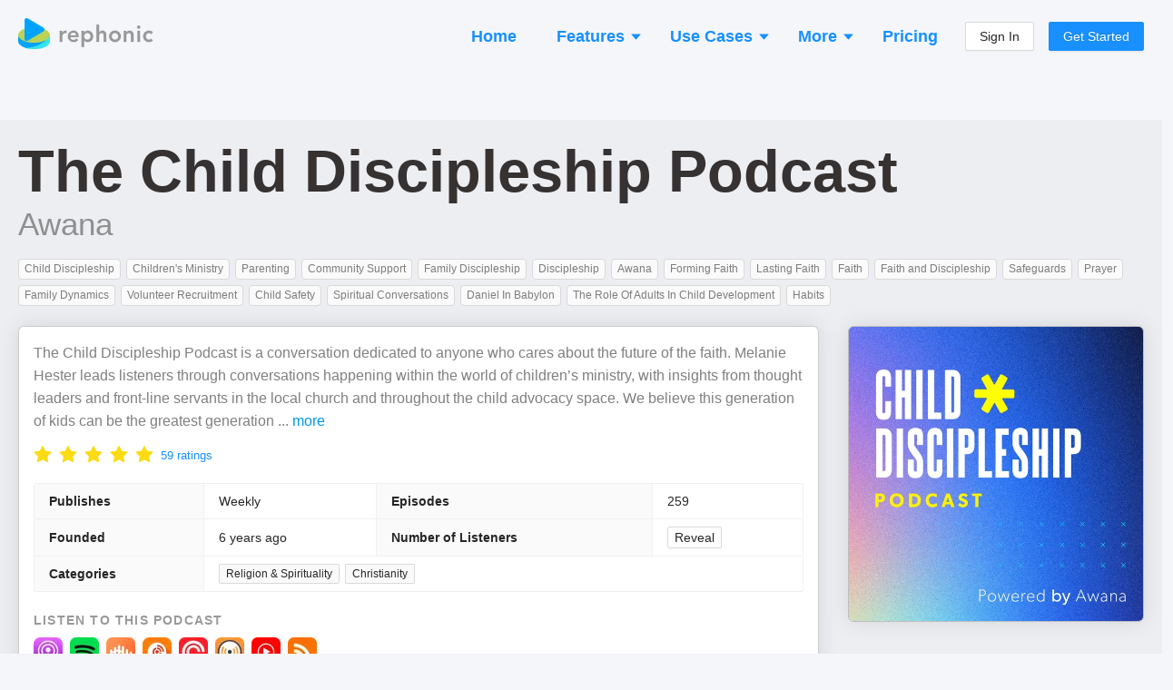

--- FILE ---
content_type: application/javascript; charset=utf-8
request_url: https://rephonic.com/_next/static/chunks/43-443595c51d12d385.js
body_size: 5474
content:
"use strict";(self.webpackChunk_N_E=self.webpackChunk_N_E||[]).push([[43],{13830:function(e,n,i){var r=i(84588),t=i(25675),o=i(87379),a=i(67657),s=i(85893),d=o.ZP.div.withConfig({displayName:"AppLinks__Container",componentId:"sc-134w2zn-0"})(["display:flex;flex-direction:row;flex-wrap:wrap;margin:-4px;"]),c=o.ZP.a.withConfig({displayName:"AppLinks__AppLink",componentId:"sc-134w2zn-1"})(["margin:4px;&:hover{opacity:0.65;}"]);n.Z=function(e){var n=e.podcast,i=e.size,o=void 0===i?"32":i,l=e.blank,p=void 0!==l&&l,u=n.identifiers,h=n.itunes_id,x=n.feed_url,g=function(e,n,i,a){return(0,s.jsx)(r.Z,{title:a,children:(0,s.jsx)(c,{href:n,rel:"noopener noreferrer nofollow",target:p?"_blank":"_self",children:(0,s.jsx)(t.default,{src:i,width:o,height:o,alt:"Listen on ".concat(a)})})},e)},f=[];Object.keys(u).forEach((function(e){var n=u[e],i=(0,a.Mq)(e)||{},r=i.icon,t=i.toLink,o=i.label;if("podchaser"!==e&&"goodpods"!==e&&"podrepublic"!==e&&"audible"!==e&&"tunein"!==e&&"playerfm"!==e&&"tpa"!==e&&"podbean"!==e&&t&&null!==n){var s=t(n);f.push(g(e,s,r,o))}}));var m=(0,a.Mq)("pocketcasts"),v=m.icon,w=m.label;f.push(g("pocketcasts","https://pca.st/itunes/".concat(h),v,w));var b=(0,a.Mq)("overcast"),j=b.icon,y=b.label;if(f.push(g("overcast","https://overcast.fm/itunes".concat(h),j,y)),null!==x&&"undefined"!==typeof btoa){var Z=(0,a.Mq)("youtube_music"),C=Z.icon,k=Z.label;f.push(g("youtubemusic","https://music.youtube.com/library/podcasts?addrssfeed=".concat(btoa(x)),C,k))}if(n.youtube&&n.youtube.channel){var _=(0,a.Mq)("youtube"),I=_.icon,P=_.label,N=_.toLink;f.push(g("youtube",N(n.youtube.channel.id),I,P))}if(null!==x){var L=(0,a.Mq)("rss"),S=L.icon,R=L.label;f.push(g("rss",x,S,R))}return(0,s.jsx)(d,{children:f})}},60159:function(e,n,i){var r=i(87379),t=i(85893),o=r.ZP.div.withConfig({displayName:"GenreTags__Container",componentId:"sc-144u7kj-0"})(["",";color:rgba(0,0,0,0.2);margin:-3px;span{",";}"],(function(e){return e.ellipsis&&"\n    overflow: hidden;\n    white-space: nowrap;\n    text-overflow: ellipsis;\n    word-break: keep-all;\n  "}),(function(e){return e.light&&"color: rgba(0, 0, 0, 0.45);"})),a=r.ZP.span.withConfig({displayName:"GenreTags__Tag",componentId:"sc-144u7kj-1"})(["border-collapse:collapse;word-break:break-word;overflow-wrap:break-word;box-sizing:border-box;display:inline-block;height:auto;padding:0 7px;font-size:12px;line-height:20px;white-space:nowrap;background:#fafafa;border:1px solid #d9d9d9;border-radius:2px;color:rgba(0,0,0,0.85);margin:3px;"]);n.Z=function(e){var n=e.genres,i=e.ellipsis,r=void 0!==i&&i,s=e.light,d=void 0!==s&&s;return(0,t.jsx)(o,{ellipsis:r,light:d,children:n.map((function(e){return(0,t.jsx)(a,{children:e},e)}))})}},93875:function(e,n,i){i.d(n,{Z:function(){return h}});i(67294);var r=i(79574),t=i(87379),o=i(99318),a=i(84588),s=i(65081),d=i(85893),c=t.ZP.div.withConfig({displayName:"Country__Container",componentId:"sc-uy886r-0"})(["display:flex;flex-direction:row;align-items:center;",""],(function(e){return e.mini&&"cursor: pointer;"})),l=function(e){var n,i=e.isoCode,r=e.name,t=e.mini,l=void 0!==t&&t,p=(0,s.VC)().branded;return!p&&i&&(n=(0,d.jsx)(o.Z,{countryCode:i.toUpperCase(),svg:!0})),(0,d.jsxs)(c,{mini:l,children:[i&&(0,d.jsx)(d.Fragment,{children:l?(0,d.jsx)(a.Z,{title:r,children:n}):n}),!l&&(0,d.jsx)("span",{style:{marginLeft:i&&!p?"6px":0},children:r})]})},p=i(16170),u={am:"am",ar:"sy",az:"az",bn:"bd",be:"be",cs:"cz",de:"de",en:"gb",es:"es",et:"et",fa:"ir",fr:"fr",bg:"bg",ha:"ng",hi:"in",hu:"hu",hy:"am",it:"it",ja:"jp",jv:"id",km:"km",ko:"kr",lv:"lv",mr:"in",ms:"my",pl:"pl",pt:"pt",ro:"ro",ru:"ru",sw:"ke",ta:"lk",te:"in",th:"th",tr:"tr",uk:"ua",uz:"uz",vi:"vn",zh:"cn","zh-cn":"cn","zh-tw":"cn",sl:"si",sk:"sk",ur:"pk"},h=function(e){var n=e.language,i=e.mini,t=void 0!==i&&i,o=u[n];"en"===n&&(p.DM||"en-US"===window.navigator.language)&&(o="us");var a=r.Z.getName(n)||n.toUpperCase();return(0,d.jsx)(l,{isoCode:o,name:a,mini:t})}},49413:function(e,n,i){var r=i(27812),t=i(51218),o=i(71577),a=i(15234),s=i(1767),d=i(41664),c=i(67294),l=i(99318),p=i(87379),u=i(65081),h=i(44421),x=i(22476),g=i(85893),f=p.ZP.span.withConfig({displayName:"RankingsTable__Divider",componentId:"sc-cx5shr-0"})(["opacity:0.3;margin-left:4px;margin-right:4px;font-weight:500;"]),m=p.ZP.span.withConfig({displayName:"RankingsTable__Country",componentId:"sc-cx5shr-1"})(["font-weight:500;margin-left:5px;"]),v=p.ZP.span.withConfig({displayName:"RankingsTable__Category",componentId:"sc-cx5shr-2"})(["opacity:0.75;"]),w=p.ZP.div.withConfig({displayName:"RankingsTable__CategoryContainer",componentId:"sc-cx5shr-3"})(["display:flex;flex-wrap:wrap;align-items:center;word-break:break-word;overflow-wrap:break-word;max-width:100%;& > *{margin-bottom:2px;}"]);n.Z=function(e){var n,i=e.rankings,p=e.max,b=void 0===p?null:p,j=e.hideMoreButton,y=void 0!==j&&j,Z=(0,c.useState)(!1),C=Z[0],k=Z[1],_=i.length,I=_<1,P=null!==b&&_>b,N=(0,u.Ln)();n=P&&!C?i.slice(0,b):i;var L=(0,c.useMemo)((function(){return[{dataIndex:"platform",width:N?"145px":"20px",className:"rankings-table-platform-column",render:function(e){return(0,g.jsx)(x.Z,{name:e,showLabel:N})}},{dataIndex:"rank",width:"40px",render:function(e){return(0,g.jsxs)("span",{children:[(0,g.jsx)("span",{style:{opacity:.5},children:"#"}),(0,g.jsx)("b",{children:e})]})}},{dataIndex:"category",render:function(e,n){var i=n.parent_category,r=n.country,t=n.platform,o=(0,g.jsxs)(w,{children:[(0,g.jsx)(l.Z,{countryCode:r.id.toUpperCase(),svg:!0}),(0,g.jsx)(m,{children:r.name}),(0,g.jsx)(f,{children:"/"}),null!==i&&(0,g.jsxs)(g.Fragment,{children:[(0,g.jsx)(v,{children:i}),(0,g.jsx)(f,{children:"/"})]}),(0,g.jsx)(v,{children:e})]});return(0,g.jsx)(d.default,{href:(0,h.Jy)(t,r.slug,n.category_slug||s.R1),prefetch:!1,children:(0,g.jsx)("a",{children:o})})}}]}),[N]);return(0,g.jsxs)(g.Fragment,{children:[I&&(0,g.jsx)(a.Z,{children:"No rankings were found."}),!I&&(0,g.jsxs)(g.Fragment,{children:[(0,g.jsx)(t.Z,{bordered:!0,size:"small",showHeader:!1,columns:L,dataSource:(0,r.Z)(n),pagination:!1,rowKey:function(e){return e.key}}),!y&&P&&(0,g.jsx)("div",{style:{marginTop:"16px"},children:(0,g.jsx)(o.Z,{onClick:function(){k(!C)},children:C?"See Less":(0,g.jsxs)("span",{children:["See ",(0,g.jsx)("b",{children:_-b})," More"]})})})]})]})}},81842:function(e,n,i){i.d(n,{Z:function(){return Z}});var r=i(67294),t=i(90268),o=i(90567),a=i(41080),s=i(24454),d=i(68265),c=i(8654),l=i(38504),p=i(71577),u=i(67657),h=i(85893),x=function(e){var n=e.apps,i=e.selectedApp,r=e.onChooseApp,t=e.disabled,o=void 0!==t&&t,a=(0,h.jsx)(c.Z,{onClick:function(e){r(e.key)},children:n.map((function(e){return(0,h.jsx)(c.Z.Item,{children:(0,h.jsx)("span",{style:{fontWeight:e===u.lG?"bold":"normal"},children:(0,u.Ew)(e)})},e)}))});return(0,h.jsx)(h.Fragment,{children:(0,h.jsx)(l.Z,{overlay:a,disabled:o,trigger:["click"],children:(0,h.jsxs)(p.Z,{children:[(0,h.jsx)(s.Z,{})," ",(0,u.Ew)(i)," ",(0,h.jsx)(d.Z,{})]})})})},g=i(71217),f=i(52572),m=i(87379),v=i(65081),w=i(56356),b=m.ZP.div.withConfig({displayName:"Reviews__MenuBar",componentId:"sc-1pnetkq-0"})(["margin-bottom:14px;"]),j=m.ZP.span.withConfig({displayName:"Reviews__ReviewCount",componentId:"sc-1pnetkq-1"})(["margin-left:12px;color:rgba(0,0,0,0.3);b{font-weight:500;}"]),y=(0,g.Pi)((function(e){var n=e.podcastId,i=e.defaultApp,t=e.onChangePage,s=(0,v.UY)(),d=(0,r.useState)(1),c=d[0],l=d[1],p=(0,r.useState)(i||u.lG),g=p[0],m=p[1];(0,v.Ke)("Reviews",{podcast_id:n,app:g});var y=(0,f.r5)(s.reviews,[n,g,c]),Z=y.result,C=y.loading,k=y.error,_=Z||{},I=_.reviews,P=_.per_page,N=_.count,L=!(I&&I.length>0);return k?(0,h.jsx)(o.Z,{message:k.message,type:"error"}):C?(0,h.jsx)(a.Z,{active:!0}):(0,h.jsx)(h.Fragment,{children:I&&(0,h.jsxs)(h.Fragment,{children:[(0,h.jsxs)(b,{children:[(0,h.jsx)(x,{apps:u.Iy,selectedApp:g,onChooseApp:function(e){m(e),l(1)}}),(0,h.jsxs)(j,{children:[(0,h.jsx)("b",{children:N})," reviews"]})]}),L&&(0,h.jsx)("i",{children:"No reviews were found."}),!L&&(0,h.jsx)(w.Z,{page:c,onChangePage:function(e){l(e),t&&t(e)},perPage:P,count:N,reviews:I})]})})})),Z=function(e){var n=e.podcastId,i=e.defaultApp,o=e.children,a=(0,r.useState)(!1),s=a[0],d=a[1];return(0,h.jsxs)(h.Fragment,{children:[(0,h.jsx)("span",{style:{cursor:"pointer"},onClick:function(){d(!0)},children:o}),(0,h.jsx)(t.Z,{title:"Reviews",width:"50vw",destroyOnClose:!0,onClose:function(){d(!1)},visible:s,children:(0,h.jsx)(y,{podcastId:n,defaultApp:i,onChangePage:function(){var e=document.querySelector(".ant-drawer-body");e&&(e.scrollTop=0)}})})]})}},80207:function(e,n,i){i.d(n,{Z:function(){return L}});var r=i(74842),t=i(71577),o=i(13830),a=i(27812),s=i(50029),d=i(87794),c=i.n(d),l=i(40110),p=i(12461),u=i(26337),h=i(41080),x=i(15234),g=i(97232),f=i(71217),m=i(67294),v=i(87379),w=i(4369),b=i(65081),j=i(85893),y=v.ZP.div.withConfig({displayName:"EpisodeList__InputContainer",componentId:"sc-aohkrv-0"})(["display:flex;flex-direction:row;box-shadow:0 6px 40px rgba(0,0,0,0.1);margin-bottom:20px;"]),Z=v.ZP.div.withConfig({displayName:"EpisodeList__MoreButtonContainer",componentId:"sc-aohkrv-1"})(["margin-top:40px;text-align:center;"]),C=v.ZP.div.withConfig({displayName:"EpisodeList__EpisodeBox",componentId:"sc-aohkrv-2"})(["margin-bottom:18px;box-shadow:0 0 24px rgba(0,0,0,0.1);border:1px solid rgba(0,0,0,0.12);border-radius:6px;padding:18px;"]),k=v.ZP.div.withConfig({displayName:"EpisodeList__ResultCount",componentId:"sc-aohkrv-3"})(["color:",";margin-top:-14px;margin-bottom:20px;"],w.p),_=(0,f.Pi)((function(e){var n=e.podcast,i=e.showTranscriptButton,r=void 0!==i&&i,o=(0,b.UY)(),d=(0,m.useState)(""),f=d[0],v=d[1],w=(0,m.useState)(!1),_=w[0],I=w[1],P=(0,m.useState)(null),N=P[0],L=P[1],S=(0,m.useState)(null),R=S[0],z=S[1],E=(0,m.useState)(null),T=E[0],F=E[1],M=(0,m.useState)(!1),q=M[0],A=M[1],B=(0,m.useState)(1),U=B[0],O=B[1],D=_&&!N,G=_&&N,K=T||N||[],Y=T?T.length:null,H=null!==R&&R>0&&K.length<R&&!q&&!T;(0,m.useEffect)((function(){(function(){var e=(0,s.Z)(c().mark((function e(){var i;return c().wrap((function(e){for(;;)switch(e.prev=e.next){case 0:return I(!0),e.prev=1,e.next=4,o.episodes({podcastId:n.id,perPage:25,page:U});case 4:i=e.sent,L((function(e){return e?[].concat((0,a.Z)(e),(0,a.Z)(i.episodes)):i.episodes})),z(i.total_count),e.next=12;break;case 9:e.prev=9,e.t0=e.catch(1),p.ZP.error(e.t0.message);case 12:return e.prev=12,I(!1),e.finish(12);case 15:case"end":return e.stop()}}),e,null,[[1,9,12,15]])})));return function(){return e.apply(this,arguments)}})()()}),[n.id,o,U]);var J=function(){var e=(0,s.Z)(c().mark((function e(){var i;return c().wrap((function(e){for(;;)switch(e.prev=e.next){case 0:if(!(f.length<1)){e.next=2;break}return e.abrupt("return");case 2:return A(!0),e.prev=3,e.next=6,o.episodes({podcastId:n.id,query:f,perPage:25});case 6:i=e.sent,F(i.episodes),e.next=13;break;case 10:e.prev=10,e.t0=e.catch(3),p.ZP.error(e.t0.message);case 13:return e.prev=13,A(!1),e.finish(13);case 16:case"end":return e.stop()}}),e,null,[[3,10,13,16]])})));return function(){return e.apply(this,arguments)}}();return(0,j.jsxs)(j.Fragment,{children:[(0,j.jsxs)(y,{children:[(0,j.jsx)(u.Z,{style:{flex:1,width:"100px",marginRight:"-1px"},"data-hj-allow":!0,value:f,onChange:function(e){var n=e.target.value;v(n),n.length<1&&F(null)},placeholder:"Search episodes",autoCapitalize:"off",autoComplete:"off",spellCheck:"false",autoCorrect:"off",allowClear:!0,onPressEnter:J,disabled:_||q}),(0,j.jsx)(t.Z,{style:{borderRadius:"2px",borderTopLeftRadius:0,borderBottomLeftRadius:0,boxShadow:"none",width:"50px"},disabled:_||q,loading:_||q,icon:(0,j.jsx)(l.Z,{}),onClick:J})]}),D||q?(0,j.jsx)("div",{style:{marginTop:"-14px"},children:(0,j.jsx)(h.Z,{active:!0})}):(0,j.jsx)(j.Fragment,{children:K&&K.length>0?(0,j.jsxs)(j.Fragment,{children:[null!==Y&&(0,j.jsxs)(k,{children:[(0,j.jsxs)("b",{children:[Y,25===Y?"+":""]})," ","matching episode",Y>1?"s":""]}),K.map((function(e){return(0,j.jsx)(C,{children:(0,j.jsx)(g.Z,{podcast:n,episode:e,truncateOptions:{enabled:!0,limit:250,firstLineOnly:!1},showTranscriptButton:r,query:f,moreOpensDrawer:!0})},e.id)}))]}):(0,j.jsx)(x.Z,{children:"No episodes were found."})}),H&&(0,j.jsx)(Z,{children:(0,j.jsx)(t.Z,{loading:G,disabled:G,onClick:function(){O(U+1)},children:"See More Episodes"})})]})})),I=i(80818),P=i(90268),N=v.ZP.div.withConfig({displayName:"EpisodesButton__AppLinksContainer",componentId:"sc-nu89r2-0"})(["margin-bottom:16px;"]),L=function(e){var n=e.podcast,i=e.type,a=void 0===i?"default":i,s=e.label,d=void 0===s?"Episodes":s,c=e.drawerTitle,l=void 0===c?"Recent Episodes":c,p=e.showAppLinks,u=void 0!==p&&p,h=e.size,x=void 0===h?"middle":h,g=e.ghost,f=void 0!==g&&g,v=e.showIcon,w=void 0===v||v,b=e.showTranscriptButton,y=void 0!==b&&b,Z=(0,m.useState)(!1),C=Z[0],k=Z[1];return(0,j.jsxs)(j.Fragment,{children:[(0,j.jsx)(t.Z,{type:a,icon:w&&(0,j.jsx)(r.Z,{}),size:x,ghost:f,onClick:function(){I.Z.track("Episode List",{podcast_id:n.id}),k(!0)},children:d}),C&&(0,j.jsxs)(P.Z,{title:l,width:"700px",destroyOnClose:!0,onClose:function(){k(!1)},visible:!0,children:[u&&(0,j.jsx)(N,{children:(0,j.jsx)(o.Z,{podcast:n,size:"28",blank:!0})}),(0,j.jsx)(_,{podcast:n,showTranscriptButton:y})]})]})}},89240:function(e,n,i){i(67294);var r=i(84588),t=i(30381),o=i.n(t),a=i(66434),s=i(48739),d=i(85893);n.Z=function(e){var n=e.founded,i=o()(n);return(0,d.jsx)(r.Z,{title:"Founded: ".concat((0,a.p6)(i.toDate())),children:(0,s.Z)(i)})}},55722:function(e,n,i){i(67294);var r=i(16170),t=i(85893);n.Z=function(e){var n=e.frequency;return(0,t.jsx)("span",{children:r.kS[n]||"\u2014"})}},62911:function(e,n,i){var r=i(87379),t=i(85893),o=r.ZP.div.withConfig({displayName:"ListenerInsights__InsightsList",componentId:"sc-yjhunj-0"})(["display:flex;flex-direction:column;gap:8px;"]),a=r.ZP.div.withConfig({displayName:"ListenerInsights__InsightCard",componentId:"sc-yjhunj-1"})(["padding:6px 8px;background:#f9fafb;border:1px solid rgba(0,0,0,0.1);border-radius:4px;"]);n.Z=function(e){var n=e.insights;return(0,t.jsx)(o,{children:n.map((function(e,n){return(0,t.jsx)(a,{children:e},n)}))})}},56356:function(e,n,i){var r=i(27812),t=i(67294),o=i(95507),a=i(26713),s=i(22476),d=i(25820),c=i(87547),l=i(99318),p=i(87379),u=i(96486),h=i.n(u),x=i(19489),g=i(48739),f=i(85893),m=function(e){var n=e.icon,i=e.value;return(0,f.jsxs)(a.Z,{children:[n&&t.createElement(n),i.toString()]})},v=p.ZP.div.withConfig({displayName:"ReviewList__Bubble",componentId:"sc-a80dll-0"})(["margin-bottom:12px;padding:6px 8px;border-radius:4px;background:rgba(0,0,0,0.05);box-shadow:1px 2px 2px rgba(0,0,0,0.1);"]),w=p.ZP.div.withConfig({displayName:"ReviewList__ReviewText",componentId:"sc-a80dll-1"})(["color:rgba(0,0,0,0.65);overflow-wrap:break-word;"]),b=p.ZP.div.withConfig({displayName:"ReviewList__Title",componentId:"sc-a80dll-2"})(["font-weight:bold;margin-bottom:8px;color:rgba(0,0,0,0.65);overflow-wrap:break-word;"]),j=p.ZP.div.withConfig({displayName:"ReviewList__ReviewFooter",componentId:"sc-a80dll-3"})(["display:flex;flex-direction:row;flex-wrap:wrap;align-items:center;color:rgba(0,0,0,0.45);font-size:0.92em;& > *{margin-right:16px;&:last-child{margin-right:0;}}"]),y=p.ZP.span.withConfig({displayName:"ReviewList__CountryName",componentId:"sc-a80dll-4"})(["margin-left:8px;"]),Z=p.ZP.span.withConfig({displayName:"ReviewList__Created",componentId:"sc-a80dll-5"})(["color:rgba(0,0,0,0.25);"]);n.Z=function(e){var n=e.reviews,i=e.page,t=e.onChangePage,a=e.perPage,p=e.count,u=e.pagination,C=void 0===u||u,k=e.truncate,_=void 0!==k&&k;return(0,f.jsx)(o.ZP,{itemLayout:"vertical",split:!1,pagination:C?{total:p,current:i,showSizeChanger:!1,pageSize:a,onChange:function(e){t&&t(e)}}:null,dataSource:(0,r.Z)(n),renderItem:function(e){var n=e.country;return(0,f.jsxs)(o.ZP.Item,{children:[(0,f.jsxs)(v,{children:[e.title&&(0,f.jsx)(b,{children:e.title}),(0,f.jsx)(w,{children:(0,f.jsx)(x.Z,{content:e.content,limit:500,truncate:_,linkify:!1})})]}),(0,f.jsxs)(j,{children:[(0,f.jsx)("div",{children:(0,f.jsx)(s.Z,{size:16,bold:!1,name:e.platform})}),h().isNumber(e.rating)&&(0,f.jsx)(m,{icon:d.Z,value:e.rating},"rating"),(0,f.jsx)(m,{icon:c.Z,value:e.author},"author"),n&&(0,f.jsxs)("span",{children:[(0,f.jsx)(l.Z,{countryCode:n.id.toUpperCase(),svg:!0}),(0,f.jsx)(y,{children:n.name})]}),(0,f.jsx)(Z,{children:(0,g.Z)(e.created)})]})]},e.id)}})}}}]);

--- FILE ---
content_type: application/javascript; charset=utf-8
request_url: https://rephonic.com/_next/static/chunks/pages/index-1326a68c2eb99b7a.js
body_size: 7844
content:
(self.webpackChunk_N_E=self.webpackChunk_N_E||[]).push([[5405],{87603:function(e,n,i){"use strict";i.d(n,{Z:function(){return a}});var t=i(67294),o={icon:{tag:"svg",attrs:{viewBox:"64 64 896 896",focusable:"false"},children:[{tag:"path",attrs:{d:"M869 487.8L491.2 159.9c-2.9-2.5-6.6-3.9-10.5-3.9h-88.5c-7.4 0-10.8 9.2-5.2 14l350.2 304H152c-4.4 0-8 3.6-8 8v60c0 4.4 3.6 8 8 8h585.1L386.9 854c-5.6 4.9-2.2 14 5.2 14h91.5c1.9 0 3.8-.7 5.2-2L869 536.2a32.07 32.07 0 000-48.4z"}}]},name:"arrow-right",theme:"outlined"},r=i(42135),s=function(e,n){return t.createElement(r.Z,Object.assign({},e,{ref:n,icon:o}))};s.displayName="ArrowRightOutlined";var a=t.forwardRef(s)},88284:function(e,n,i){"use strict";var t=i(67294),o=i(32857),r=i(42135),s=function(e,n){return t.createElement(r.Z,Object.assign({},e,{ref:n,icon:o.Z}))};s.displayName="CheckOutlined",n.Z=t.forwardRef(s)},93045:function(e,n,i){"use strict";i.d(n,{Z:function(){return a}});var t=i(67294),o={icon:{tag:"svg",attrs:{viewBox:"64 64 896 896",focusable:"false"},children:[{tag:"path",attrs:{d:"M288 421a48 48 0 1096 0 48 48 0 10-96 0zm352 0a48 48 0 1096 0 48 48 0 10-96 0zM512 64C264.6 64 64 264.6 64 512s200.6 448 448 448 448-200.6 448-448S759.4 64 512 64zm263 711c-34.2 34.2-74 61-118.3 79.8C611 874.2 562.3 884 512 884c-50.3 0-99-9.8-144.8-29.2A370.4 370.4 0 01248.9 775c-34.2-34.2-61-74-79.8-118.3C149.8 611 140 562.3 140 512s9.8-99 29.2-144.8A370.4 370.4 0 01249 248.9c34.2-34.2 74-61 118.3-79.8C413 149.8 461.7 140 512 140c50.3 0 99 9.8 144.8 29.2A370.4 370.4 0 01775.1 249c34.2 34.2 61 74 79.8 118.3C874.2 413 884 461.7 884 512s-9.8 99-29.2 144.8A368.89 368.89 0 01775 775zM664 533h-48.1c-4.2 0-7.8 3.2-8.1 7.4C604 589.9 562.5 629 512 629s-92.1-39.1-95.8-88.6c-.3-4.2-3.9-7.4-8.1-7.4H360a8 8 0 00-8 8.4c4.4 84.3 74.5 151.6 160 151.6s155.6-67.3 160-151.6a8 8 0 00-8-8.4z"}}]},name:"smile",theme:"outlined"},r=i(42135),s=function(e,n){return t.createElement(r.Z,Object.assign({},e,{ref:n,icon:o}))};s.displayName="SmileOutlined";var a=t.forwardRef(s)},76883:function(e,n,i){"use strict";var t,o=i(71383),r=(i(67294),i(87379)),s=i(94826),a=i(85893),d=r.ZP.div.withConfig({displayName:"Box",componentId:"sc-17xtdhy-0"})(["background:#fff;padding:18px 14px;border-top:1px solid rgba(0,0,0,0.12);border-bottom:1px solid rgba(0,0,0,0.12);box-shadow:0 0 24px rgba(0,0,0,0.1);border:1px solid rgba(0,0,0,0.12);border-radius:12px;margin:9px;padding:20px;"," @media (min-width:1280px){margin:18px;padding:24px;}"],(function(e){return e.minWidth&&"min-width: ".concat(e.minWidth,";")}));d.Image=r.ZP.div.withConfig({displayName:"Box__Image",componentId:"sc-17xtdhy-1"})(["",""],(function(e){return!1===e.margin?"":"margin-bottom: 16px;"})),d.Boxes=r.ZP.div.withConfig({displayName:"Box__Boxes",componentId:"sc-17xtdhy-2"})(["display:flex;flex-direction:column;align-items:stretch;",""],(0,s.gv)(t||(t=(0,o.Z)(["\n    flex-direction: row;\n    align-items: flex-start;\n    justify-content: center;\n    flex-wrap: wrap;\n  "]))));var c=(0,r.iv)(["font-size:24px;font-weight:bold;margin:0;span{opacity:0.6;}"]),l=r.ZP.div.withConfig({displayName:"Box__TitleContainer",componentId:"sc-17xtdhy-3"})(["& > *{","}"],c);d.Title=function(e){var n=e.children,i=e.tagName,t=void 0===i?"h3":i;return(0,a.jsx)(l,{children:(0,a.jsx)(t,{children:n})})},d.Content=r.ZP.div.withConfig({displayName:"Box__Content",componentId:"sc-17xtdhy-4"})(["margin-top:28px;max-width:250px;color:rgba(0,0,0,0.6);font-size:18px;p:last-child{margin-bottom:0;}& > div{padding-bottom:12px;margin-bottom:12px;border-bottom:1px solid rgba(0,0,0,0.1);font-size:16px;&:last-child{margin-bottom:0;padding-bottom:0;border-bottom:none;}}"]),n.Z=d},22728:function(e,n,i){"use strict";var t,o,r=i(71383),s=(i(67294),i(87379)),a=i(55342),d=i(94826),c=i(16170),l=i(44421),p=i(41664),x=i(85893),h=s.ZP.div.withConfig({displayName:"CallToActionSection__Container",componentId:"sc-12w5246-0"})(["display:flex;flex-direction:column;align-items:center;padding:20px;"," border:"," solid #1890FF;",""],d.QU,(function(e){return e.large?"5px":"4px"}),(0,d.gv)(t||(t=(0,r.Z)(["\n    padding: ",";\n  "])),(function(e){return e.large?"50px 30px":"24px 20px"}))),g=s.ZP.h2.withConfig({displayName:"CallToActionSection__Headline",componentId:"sc-12w5246-1"})(["font-weight:bold;font-size:32px;line-height:42px;color:#000000;margin-bottom:30px;text-align:center;",""],(0,d.gv)(o||(o=(0,r.Z)(["\n    font-size: ",";\n    line-height: ",";\n    margin-bottom: 6px;\n  "])),(function(e){return e.large?"52px":"38px"}),(function(e){return e.large?"62px":"60px"}))),m=s.ZP.div.withConfig({displayName:"CallToActionSection__Blurb",componentId:"sc-12w5246-2"})(["margin-bottom:35px;font-size:20px;line-height:30px;color:rgba(0,0,0,0.5);text-align:center;max-width:900px;"]),u=s.ZP.div.withConfig({displayName:"CallToActionSection__ButtonContainer",componentId:"sc-12w5246-3"})(["display:flex;flex-direction:column;align-items:center;"]),f=s.ZP.div.withConfig({displayName:"CallToActionSection__ButtonBlurb",componentId:"sc-12w5246-4"})(["font-size:14px;opacity:0.5;"]);n.Z=function(e){var n=e.headline,i=void 0===n?null:n,t=e.content,o=void 0===t?null:t,r=e.large,s=void 0===r||r,d=e.buttonRoute,A=void 0===d?l._j.start:d,j=e.buttonLabel,v=void 0===j?"Get Started":j,w=e.buttonBlurb,Z=void 0===w?"Try it free for ".concat(c.tf," days"):w;return i||(i="Level up your podcast outreach"),o||(o="Access listener numbers and contact info for any podcast."),(0,x.jsxs)(h,{large:s,children:[(0,x.jsx)(g,{large:s,children:i}),(0,x.jsx)(m,{children:o}),(0,x.jsxs)(u,{children:[(0,x.jsx)(p.default,{href:A,children:(0,x.jsx)("a",{children:(0,x.jsx)(a.Jd,{children:v})})}),Z&&(0,x.jsx)(f,{children:Z})]})]})}},25454:function(e,n,i){"use strict";i.d(n,{Z:function(){return u}});var t,o=i(71383),r=(i(67294),i(87379)),s=i(94826),a=i(25675),d={src:"/_next/static/media/hubspot.dbaa8b9e.png",height:83,width:290,blurDataURL:"[data-uri]"},c={src:"/_next/static/media/google.dd16959c.png",height:76,width:231,blurDataURL:"[data-uri]"},l={src:"/_next/static/media/time.a35b523c.png",height:58,width:188,blurDataURL:"[data-uri]"},p={src:"/_next/static/media/bbc.8b71fffd.png",height:56,width:197,blurDataURL:"[data-uri]"},x=i(85893),h=r.ZP.div.withConfig({displayName:"CustomerLogos__Container",componentId:"sc-1y61xml-0"})([""]),g=r.ZP.div.withConfig({displayName:"CustomerLogos__Title",componentId:"sc-1y61xml-1"})([""," margin-bottom:32px;"," ",""],s.Wk,(function(e){return e.centered&&"text-align: center;"}),(0,s.gv)(t||(t=(0,o.Z)(["\n    margin-bottom: 16px;\n  "])))),m=r.ZP.div.withConfig({displayName:"CustomerLogos__Logos",componentId:"sc-1y61xml-2"})(["display:flex;flex-direction:row;align-items:center;"," flex-wrap:wrap;margin:-24px;& > div{margin:24px;}"," @media (max-width:1400px){margin:-16px;& > div{margin:16px;}}@media (max-width:1280px){margin:-10px;& > div{margin:10px;}}"],(function(e){return e.centered&&"justify-content: center;"}),(function(e){return e.compact&&"\n    margin: -16px;\n\n    & > div {\n      margin: 16px;\n    }\n  "})),u=function(e){var n=e.heading,i=void 0===n?null:n,t=e.showHeading,o=void 0===t||t,r=e.centered,s=void 0!==r&&r,u=e.compact,f=void 0!==u&&u;return(0,x.jsxs)(h,{children:[o&&(0,x.jsx)(g,{centered:s,children:i||"Powering podcast research for these companies"}),(0,x.jsxs)(m,{centered:s,compact:f,children:[(0,x.jsx)("div",{children:(0,x.jsx)(a.default,{src:p,alt:"BBC logo",width:"99",height:"28"})}),(0,x.jsx)("div",{children:(0,x.jsx)(a.default,{src:d,alt:"HubSpot logo",width:"145",height:"42"})}),(0,x.jsx)("div",{style:{position:"relative",top:"3px"},children:(0,x.jsx)(a.default,{src:c,alt:"Google logo",width:"115",height:"38"})}),!f&&(0,x.jsx)("div",{children:(0,x.jsx)(a.default,{src:l,alt:"TIME Magazine logo",width:"94",height:"29"})})]})]})}},38362:function(e,n,i){"use strict";var t,o,r,s,a,d=i(71383),c=i(67294),l=i(87379),p=i(26337),x=i(71577),h=i(40110),g=i(65081),m=i(94826),u=i(55342),f=i(41664),A=i(11163),j=i(85893),v=l.ZP.div.withConfig({displayName:"QuickSearch__Container",componentId:"sc-l5lo9y-0"})(["display:flex;flex-direction:column;align-items:stretch;",""],(0,m.gv)(t||(t=(0,d.Z)(["\n    align-items: center;\n    ","\n    padding-top: ",";\n    padding-bottom: ",";\n  "])),m.QU,(function(e){return e.mini?"40px":"70px"}),(function(e){return e.mini?"70px":"100px"}))),w=l.ZP.div.withConfig({displayName:"QuickSearch__Headline",componentId:"sc-l5lo9y-1"})(["margin-bottom:18px;text-align:center;",""],(0,m.gv)(o||(o=(0,d.Z)(["\n    margin-bottom: 24px;\n    text-align: left;\n  "])))),Z=l.ZP.div.withConfig({displayName:"QuickSearch__Top",componentId:"sc-l5lo9y-2"})(["display:flex;flex-direction:row;margin-bottom:4px;box-shadow:0 6px 40px rgba(0,0,0,0.1);"]),y=l.ZP.div.withConfig({displayName:"QuickSearch__StyledBox",componentId:"sc-l5lo9y-3"})(["background:#fff;border-top:1px solid rgba(0,0,0,0.12);border-bottom:1px solid rgba(0,0,0,0.12);box-shadow:0 0 24px rgba(0,0,0,0.1);border:1px solid rgba(0,0,0,0.12);border-radius:12px;width:100%;max-width:900px;border:3px solid #1890ff;padding:20px 18px;padding-bottom:10px;",""],(0,m.gv)(r||(r=(0,d.Z)(["\n    padding: 36px 34px;\n    padding-bottom: 24px;\n    border: 4px solid #1890ff;\n  "])))),b=l.ZP.div.withConfig({displayName:"QuickSearch__Links",componentId:"sc-l5lo9y-4"})(["display:flex;flex-direction:row;justify-content:flex-start;align-items:center;a{opacity:0.75;font-size:13px;}"]),C=l.ZP.a.withConfig({displayName:"QuickSearch__StyledLink",componentId:"sc-l5lo9y-5"})(["margin-left:16px;&:first-of-type{margin-left:8px;}",""],(0,m.gv)(s||(s=(0,d.Z)(["\n    &:first-of-type {\n      margin-left: 16px;\n    }\n  "])))),_=l.ZP.div.withConfig({displayName:"QuickSearch__Label",componentId:"sc-l5lo9y-6"})(["font-size:13px;color:rgba(0,0,0,0.3);display:none;",""],(0,m.gv)(a||(a=(0,d.Z)(["\n    display: block;\n  "]))));n.Z=function(e){var n=e.pathFunction,i=e.headline,t=void 0===i?"Try it for free":i,o=e.buttonLabel,r=void 0===o?"Search Podcasts":o,s=e.autoFocus,a=void 0!==s&&s,d=e.defaultQuery,l=void 0===d?null:d,m=e.mini,S=void 0!==m&&m,k=e.topics,P=void 0===k?null:k,B=(0,c.useState)(l||""),I=B[0],N=B[1],R=(0,A.useRouter)(),F=(0,g.Ln)();null===P&&(P=["marketing","real estate investing","nutrition"]),(0,c.useEffect)((function(){N(l||"")}),[l]);var z=function(){R.push(n(I))};return(0,j.jsxs)(v,{mini:S,children:[(0,j.jsx)(w,{children:(0,j.jsx)(u.AV,{style:{color:"rgba(0,0,0,0.65)"},children:t})}),(0,j.jsxs)(y,{children:[(0,j.jsxs)(Z,{children:[(0,j.jsx)(p.Z,{"data-hj-allow":!0,value:I,onChange:function(e){N(e.target.value)},size:"large",placeholder:F?"Search for a topic e.g. nutrition":"Enter a topic...",autoComplete:"off",autoFocus:a,onPressEnter:z}),(0,j.jsx)(x.Z,{style:{borderRadius:"2px",borderTopLeftRadius:0,borderBottomLeftRadius:0,boxShadow:"none"},type:"primary",size:"large",icon:(0,j.jsx)(h.Z,{}),onClick:z,children:F&&r})]}),(0,j.jsxs)(b,{children:[(0,j.jsx)(_,{children:"Or try one of these:"}),P.map((function(e,i){return!F&&i>1?null:(0,j.jsx)(f.default,{href:n(e),passHref:!0,prefetch:!1,children:(0,j.jsxs)(C,{children:[(0,j.jsx)(h.Z,{})," ",e]})},e)}))]})]})]})}},643:function(e,n,i){"use strict";var t,o=i(71383),r=i(45697),s=i.n(r),a=i(87379),d=i(94826),c=a.ZP.div.withConfig({displayName:"Spaced",componentId:"sc-o4gp1m-0"})(["margin-",":",";",""],(function(e){return e.direction||"top"}),(function(e){switch(e.size){case"tiny":return"12px";case"small":return"20px";case"medium":return"50px";case"normal":default:return"120px"}}),(0,d.gv)(t||(t=(0,o.Z)(["\n    margin-",": ",";\n  "])),(function(e){return e.direction||"top"}),(function(e){switch(e.size){case"tiny":return"24px";case"small":return"50px";case"medium":return"100px";case"normal":default:return"200px"}})));c.propTypes={size:s().oneOf(["tiny","small","medium","normal","large"])},n.Z=c},14991:function(e,n,i){"use strict";var t,o=i(71383),r=(i(67294),i(71577)),s=i(87379),a=i(44421),d=i(76883),c=i(88284),l=i(543),p=i(94826),x=i(41664),h=i(85893),g=function(e){var n=e.color;return(0,h.jsx)(c.Z,{style:{fontSize:"24px",color:n}})},m=function(){return(0,h.jsx)(g,{color:"#65e9ee"})},u=function(){return(0,h.jsx)(g,{color:"#bdd351"})},f=function(){return(0,h.jsx)(g,{color:"#e11894"})},A=s.ZP.div.withConfig({displayName:"FeatureTickSection__Container",componentId:"sc-tt8pjk-0"})(["display:flex;flex-direction:column;align-items:center;"]),j=s.ZP.div.withConfig({displayName:"FeatureTickSection__ButtonContainer",componentId:"sc-tt8pjk-1"})(["margin-top:24px;"]),v=s.ZP.div.withConfig({displayName:"FeatureTickSection__OverviewButtonContainer",componentId:"sc-tt8pjk-2"})(["margin-top:50px;"]),w=s.ZP.div.withConfig({displayName:"FeatureTickSection__Item",componentId:"sc-tt8pjk-3"})(["font-size:18px !important;"]),Z=s.ZP.div.withConfig({displayName:"FeatureTickSection__Blurb",componentId:"sc-tt8pjk-4"})(["margin-top:8px;margin-bottom:30px;max-width:700px;color:rgba(0,0,0,0.5);text-align:center;",""],(0,p.gv)(t||(t=(0,o.Z)(["\n    margin-bottom: 50px;\n  "]))));n.Z=function(e){var n=e.headline,i=void 0===n?"Discover what else Rephonic can do":n,t=e.blurb,o=void 0===t?"Quickly get featured on podcasts with our all-in-one tool.":t,s=e.listenerData,c=void 0===s||s,p=e.podcastInfo,g=void 0===p||p,y=e.pitchTools,b=void 0===y||y;return(0,h.jsxs)(A,{children:[(0,h.jsx)(l.Z,{children:i}),(0,h.jsx)(Z,{children:o}),(0,h.jsxs)(d.Z.Boxes,{children:[c&&(0,h.jsxs)(d.Z,{minWidth:"280px",children:[(0,h.jsx)(d.Z.Title,{children:"Listener Data"}),(0,h.jsxs)(d.Z.Content,{children:[(0,h.jsxs)(w,{children:[(0,h.jsx)(m,{})," Listener Numbers"]}),(0,h.jsxs)(w,{children:[(0,h.jsx)(m,{})," Gender Skew"]}),(0,h.jsxs)(w,{children:[(0,h.jsx)(m,{})," Engagement"]}),(0,h.jsxs)(w,{children:[(0,h.jsx)(m,{})," Audience Location"]})]}),(0,h.jsx)(j,{children:(0,h.jsx)(x.default,{href:a._j.productListenerData,children:(0,h.jsx)("a",{children:(0,h.jsx)(r.Z,{type:"primary",ghost:!0,children:"Learn More"})})})})]}),g&&(0,h.jsxs)(d.Z,{minWidth:"280px",children:[(0,h.jsx)(d.Z.Title,{children:"Podcast Information"}),(0,h.jsxs)(d.Z.Content,{children:[(0,h.jsxs)(w,{children:[(0,h.jsx)(u,{})," Contact Info"]}),(0,h.jsxs)(w,{children:[(0,h.jsx)(u,{})," Related Shows"]}),(0,h.jsxs)(w,{children:[(0,h.jsx)(u,{})," Chart Rankings"]}),(0,h.jsxs)(w,{children:[(0,h.jsx)(u,{})," Social Links"]})]}),(0,h.jsx)(j,{children:(0,h.jsx)(x.default,{href:a._j.productPodcastInfo,children:(0,h.jsx)("a",{children:(0,h.jsx)(r.Z,{type:"primary",ghost:!0,children:"Learn More"})})})})]}),b&&(0,h.jsxs)(d.Z,{minWidth:"280px",children:[(0,h.jsx)(d.Z.Title,{children:"Pitch Planning Tools"}),(0,h.jsxs)(d.Z.Content,{children:[(0,h.jsxs)(w,{children:[(0,h.jsx)(f,{})," Topic Search"]}),(0,h.jsxs)(w,{children:[(0,h.jsx)(f,{})," Target Lists"]}),(0,h.jsxs)(w,{children:[(0,h.jsx)(f,{})," Exports"]}),(0,h.jsxs)(w,{children:[(0,h.jsx)(f,{})," Concierge Service"]})]}),(0,h.jsx)(j,{children:(0,h.jsx)(x.default,{href:a._j.productPitchPlanning,children:(0,h.jsx)("a",{children:(0,h.jsx)(r.Z,{type:"primary",ghost:!0,children:"Learn More"})})})})]})]}),(0,h.jsx)(v,{children:(0,h.jsx)(x.default,{href:a._j.product,children:(0,h.jsx)("a",{children:(0,h.jsx)(r.Z,{type:"primary",size:"large",ghost:!0,children:"See More Features"})})})})]})}},543:function(e,n,i){"use strict";var t,o=i(71383),r=i(87379),s=i(94826),a=r.ZP.h2.withConfig({displayName:"LandingHeading",componentId:"sc-n3okza-0"})(["font-weight:bold;font-size:34px;line-height:48px;color:#000000;margin:0;text-align:center;"," ",""],(function(e){return e.underline&&"\n    text-decoration: underline;\n    text-decoration-color: #72d3ff;\n  "}),(0,s.gv)(t||(t=(0,o.Z)(["\n    font-size: 52px;\n    line-height: 62px;\n  "]))));n.Z=a},43098:function(e,n,i){"use strict";i.d(n,{Z:function(){return y}});var t,o,r=i(71383),s=(i(67294),i(76883)),a={src:"/_next/static/media/lightbulb.ba741fa6.svg",height:64,width:64},d={src:"/_next/static/media/megaphone.896d32c2.svg",height:57,width:72},c={src:"/_next/static/media/microphone-light.f6363df2.svg",height:57,width:36},l={src:"/_next/static/media/person.ca629d04.svg",height:59,width:50},p=i(87379),x=i(55342),h=i(94826),g=i(44421),m=i(71577),u=i(41664),f=i(25675),A=i(85893),j=p.ZP.div.withConfig({displayName:"UseCaseSection__Container",componentId:"sc-1uq20j-0"})(["display:flex;flex-direction:column;align-items:center;padding:16px;"," ",""],h.QU,(0,h.gv)(t||(t=(0,r.Z)(["\n    padding: 50px 10px;\n  "])))),v=p.ZP.div.withConfig({displayName:"UseCaseSection__Headline",componentId:"sc-1uq20j-1"})(["margin-bottom:10px;text-align:center;"]),w=p.ZP.div.withConfig({displayName:"UseCaseSection__BoxesContainer",componentId:"sc-1uq20j-2"})(["max-width:750px;margin-top:20px;",""],(0,h.gv)(o||(o=(0,r.Z)(["\n    margin-top: 40px;\n  "])))),Z=p.ZP.div.withConfig({displayName:"UseCaseSection__Blurb",componentId:"sc-1uq20j-3"})(["color:rgba(0,0,0,0.5);text-align:center;"]),y=function(e){var n=e.showHeadingAndBlurb,i=void 0===n||n,t=e.guesting,o=void 0===t||t,r=e.publicRelations,p=void 0===r||r,h=e.crossPromos,y=void 0===h||h,b=e.sponsorship,C=void 0===b||b;return(0,A.jsxs)(j,{children:[i&&(0,A.jsxs)(A.Fragment,{children:[(0,A.jsx)(v,{children:(0,A.jsx)(x.AV,{children:"Everything you need for podcast outreach and research"})}),(0,A.jsx)(Z,{children:"Rephonic reveals valuable podcast data so you can pitch the right shows and maximize opportunities."})]}),(0,A.jsx)(w,{children:(0,A.jsxs)(s.Z.Boxes,{children:[o&&(0,A.jsxs)(s.Z,{children:[(0,A.jsx)(s.Z.Image,{margin:!1,children:(0,A.jsx)(f.default,{src:l,width:"48",height:"57",alt:""})}),(0,A.jsx)(s.Z.Title,{children:"Guest Appearances"}),(0,A.jsxs)(s.Z.Content,{children:[(0,A.jsx)("p",{children:"Discover relevant podcasts, reach out and get booked. Get your message out to the right listeners."}),(0,A.jsx)(u.default,{href:g._j.useCasePodcastGuest,children:(0,A.jsx)("a",{children:(0,A.jsx)(m.Z,{type:"primary",ghost:!0,children:"Learn More"})})})]})]}),p&&(0,A.jsxs)(s.Z,{children:[(0,A.jsx)(s.Z.Image,{margin:!1,children:(0,A.jsx)(f.default,{src:a,width:"57",height:"57",alt:""})}),(0,A.jsx)(s.Z.Title,{children:"PR for Clients"}),(0,A.jsxs)(s.Z.Content,{children:[(0,A.jsx)("p",{children:"Find podcast PR opportunities for your clients with our podcast media database. Get more bookings."}),(0,A.jsx)(u.default,{href:g._j.useCasePublicRelations,children:(0,A.jsx)("a",{children:(0,A.jsx)(m.Z,{type:"primary",ghost:!0,children:"Learn More"})})})]})]}),y&&(0,A.jsxs)(s.Z,{children:[(0,A.jsx)(s.Z.Image,{margin:!1,children:(0,A.jsx)(f.default,{src:c,width:"37",height:"57",alt:""})}),(0,A.jsx)(s.Z.Title,{children:"Cross-Promotion"}),(0,A.jsxs)(s.Z.Content,{children:[(0,A.jsx)("p",{children:"Grow your audience by researching the most relevant shows to partner with and cross-promote."}),(0,A.jsx)(u.default,{href:g._j.useCaseCrossPromo,children:(0,A.jsx)("a",{children:(0,A.jsx)(m.Z,{type:"primary",ghost:!0,children:"Learn More"})})})]})]}),C&&(0,A.jsxs)(s.Z,{children:[(0,A.jsx)(s.Z.Image,{margin:!1,children:(0,A.jsx)(f.default,{src:d,width:"72",height:"57",alt:""})}),(0,A.jsx)(s.Z.Title,{children:"Sponsorship"}),(0,A.jsxs)(s.Z.Content,{children:[(0,A.jsx)("p",{children:"Advertise your business by discovering the top podcasts in your industry that share your target audience."}),(0,A.jsx)(u.default,{href:g._j.useCaseAdvertising,children:(0,A.jsx)("a",{children:(0,A.jsx)(m.Z,{type:"primary",ghost:!0,children:"Learn More"})})})]})]})]})})]})}},66679:function(e,n,i){"use strict";i.r(n),i.d(n,{default:function(){return Ae}});var t,o,r,s,a,d,c,l,p,x,h=i(71383),g=i(22728),m=i(14991),u=i(43098),f=i(643),A=i(71217),j=i(87379),v=i(55342),w=i(94826),Z=i(66189),y=i(44421),b=i(1766),C=i(79120),_=i(67294),S=i(16170),k={src:"/_next/static/media/hero.e75a4370.png",height:984,width:1224,blurDataURL:"[data-uri]"},P=i(25454),B=i(41664),I=i(25675),N=i(85893),R="Listener numbers and contact info for The Daily podcast",F=j.ZP.div.withConfig({displayName:"Hero__Container",componentId:"sc-r0oqf8-0"})(["display:flex;flex-direction:column;align-items:center;"]),z=j.ZP.div.withConfig({displayName:"Hero__Inner",componentId:"sc-r0oqf8-1"})(["display:flex;flex-direction:column;align-items:stretch;",""],(0,w.gv)(t||(t=(0,h.Z)(["\n    flex-direction: row;\n    align-items: center;\n  "])))),L=j.ZP.div.withConfig({displayName:"Hero__Left",componentId:"sc-r0oqf8-2"})(["display:flex;flex-direction:column;align-items:stretch;flex:1;"]),T=j.ZP.div.withConfig({displayName:"Hero__LogosContainer",componentId:"sc-r0oqf8-3"})(["margin-top:30px;",""],(0,w.gv)(o||(o=(0,h.Z)(["\n    margin-top: 50px;\n  "])))),U=j.ZP.div.withConfig({displayName:"Hero__Blurb",componentId:"sc-r0oqf8-4"})(["font-size:20px;line-height:34px;color:rgba(0,0,0,0.6);margin-top:30px;",";"],(0,w.gv)(r||(r=(0,h.Z)(["\n    max-width: 500px;\n    margin-top: 40px;\n    font-size: 26px;\n    line-height: 42px;\n  "])))),E=j.ZP.div.withConfig({displayName:"Hero__ButtonContainer",componentId:"sc-r0oqf8-5"})(["margin-top:30px;",";"],(0,w.gv)(s||(s=(0,h.Z)(["\n    margin-top: 44px;\n  "])))),Q=function(){return(0,N.jsx)(H,{children:(0,N.jsx)(I.default,{src:k,alt:R,priority:!0,layout:"responsive",sizes:"50vw"})})},M=function(){return(0,N.jsx)(J,{children:(0,N.jsx)(I.default,{src:k,alt:R,priority:!0,layout:"responsive"})})},H=j.ZP.div.withConfig({displayName:"Hero__DesktopHeroImageContainer",componentId:"sc-r0oqf8-6"})(["position:relative;display:none;width:612px;@media (max-width:1300px){width:500px;}@media (max-width:1100px){width:420px;}",""],(0,w.gv)(a||(a=(0,h.Z)(["\n    display: block;\n  "])))),J=j.ZP.div.withConfig({displayName:"Hero__ResponsiveHeroImageContainer",componentId:"sc-r0oqf8-7"})(["margin-top:20px;position:relative;display:block;max-width:500px;",""],(0,w.gv)(d||(d=(0,h.Z)(["\n    display: none;\n  "])))),G=j.ZP.div.withConfig({displayName:"Hero__HeadlineContainer",componentId:"sc-r0oqf8-8"})([""]),D=j.ZP.h1.withConfig({displayName:"Hero__Headline",componentId:"sc-r0oqf8-9"})(["font-weight:bold;font-size:38px;line-height:52px;color:#000000;margin:0;",""],(0,w.gv)(c||(c=(0,h.Z)(["\n    font-size: 62px;\n    line-height: 72px;\n  "])))),V=function(){return(0,N.jsx)(F,{children:(0,N.jsxs)(z,{children:[(0,N.jsxs)(L,{children:[(0,N.jsx)(G,{children:(0,N.jsx)(D,{children:"Find, pitch and get featured on podcasts"})}),(0,N.jsx)(U,{children:S.dk}),(0,N.jsx)(E,{children:(0,N.jsx)(B.default,{href:y._j.start,children:(0,N.jsx)("a",{children:(0,N.jsx)(v.Jd,{children:"Get Started"})})})}),(0,N.jsx)(M,{}),(0,N.jsx)(T,{children:(0,N.jsx)(P.Z,{})})]}),(0,N.jsx)(Q,{})]})})},q=i(38362),O=j.ZP.div.withConfig({displayName:"LandingQuickSearch__Container",componentId:"sc-rxe0m9-0"})(["",""],(0,w.gv)(l||(l=(0,h.Z)(["\n    margin-top: -35px;\n    margin-bottom: -35px;\n  "])))),W=function(){return(0,N.jsx)(O,{children:(0,N.jsx)(q.Z,{pathFunction:function(e){return(0,y.gx)({tab:S.Nl,query:e})}})})},K=i(50029),Y=i(87794),X=i.n(Y),$=i(88641),ee=i(93045),ne=i(12461),ie=i(26337),te=i(71577),oe=i(24689),re=i(80818),se=i(65081),ae=j.ZP.div.withConfig({displayName:"NewsletterSignup__Container",componentId:"sc-l3kiis-0"})(["display:flex;flex-direction:column;align-items:center;margin-top:80px;"]),de=j.ZP.div.withConfig({displayName:"NewsletterSignup__NewsletterBlurb",componentId:"sc-l3kiis-1"})(["color:rgba(0,0,0,0.4);font-weight:500;text-align:center;font-size:22px;"]),ce=j.ZP.div.withConfig({displayName:"NewsletterSignup__FormContainer",componentId:"sc-l3kiis-2"})(["display:flex;flex-direction:column;align-items:center;margin-top:14px;max-width:460px;input{width:200px;}button{margin-top:8px;}",""],(0,w.gv)(p||(p=(0,h.Z)(["\n    flex-direction: row;\n    align-items: center;\n\n    button {\n      margin-top: 0;\n      margin-left: 8px;\n    }\n  "])))),le=j.ZP.div.withConfig({displayName:"NewsletterSignup__Prefix",componentId:"sc-l3kiis-3"})(["margin-right:4px;position:relative;top:1px;"]),pe=function(){var e=(0,se.UY)(),n=(0,_.useState)(""),i=n[0],t=n[1],o=(0,_.useState)(!1),r=o[0],s=o[1],a=function(){var n=(0,K.Z)(X().mark((function n(){return X().wrap((function(n){for(;;)switch(n.prev=n.next){case 0:if(!(i.length<3)&&i.includes("@")){n.next=3;break}return ne.ZP.error("Please enter a valid email address."),n.abrupt("return");case 3:return re.Z.track("Newsletter Signup"),n.prev=4,n.next=7,e.newsletterSignup(i);case 7:s(!0),n.next=13;break;case 10:n.prev=10,n.t0=n.catch(4),ne.ZP.error(n.t0.message);case 13:case"end":return n.stop()}}),n,null,[[4,10]])})));return function(){return n.apply(this,arguments)}}();return(0,N.jsxs)(ae,{children:[(0,N.jsx)(de,{children:"Subscribe for product updates and industry insights"}),!r&&(0,N.jsxs)(ce,{children:[(0,N.jsx)(ie.Z,{value:i,onChange:function(e){t(e.target.value)},prefix:(0,N.jsx)(le,{children:(0,N.jsx)($.Z,{})}),placeholder:"Enter your email address",onPressEnter:a}),(0,N.jsx)(te.Z,{onClick:a,children:"Subscribe"})]}),r&&(0,N.jsx)(oe.ZP,{icon:(0,N.jsx)(ee.Z,{}),title:"Thanks for subscribing. You'll hear from us soon."})]})},xe=(0,j.ZP)(v.PU).withConfig({displayName:"Landing__Container",componentId:"sc-4mbmdh-0"})(["display:flex;flex-direction:column;align-items:center;"]),he=j.ZP.div.withConfig({displayName:"Landing__Inner",componentId:"sc-4mbmdh-1"})(["width:100%;max-width:1280px;"]),ge=j.ZP.div.withConfig({displayName:"Landing__HeroContainer",componentId:"sc-4mbmdh-2"})(["",""],(0,w.gv)(x||(x=(0,h.Z)(["\n    margin-top: 100px;\n  "])))),me=(0,A.Pi)((function(){return(0,N.jsx)(xe,{children:(0,N.jsxs)(he,{children:[(0,N.jsx)(Z.U,{title:"Get Featured on Podcasts. Best Search Tool - Rephonic",hideBaseName:!0,description:"Rephonic's podcast database gives you access to listener numbers, contact emails and pitching tools to help you get featured on podcasts that are right for you.",canonical:y._j.landing}),(0,N.jsx)(ge,{children:(0,N.jsx)(V,{})}),(0,N.jsx)(f.Z,{children:(0,N.jsx)(C.Z.Overview,{})}),(0,N.jsx)(f.Z,{children:(0,N.jsx)(u.Z,{})}),(0,N.jsx)(f.Z,{children:(0,N.jsx)(C.Z.FindPodcasts,{})}),(0,N.jsx)(f.Z,{children:(0,N.jsx)(C.Z.Contacts,{})}),(0,N.jsx)(f.Z,{children:(0,N.jsx)(C.Z.Lists,{})}),(0,N.jsx)(f.Z,{children:(0,N.jsx)(C.Z.Benefits,{})}),(0,N.jsx)(f.Z,{children:(0,N.jsx)(C.Z.PitchWizard,{})}),(0,N.jsx)(f.Z,{children:(0,N.jsx)(m.Z,{})}),(0,N.jsx)(f.Z,{children:(0,N.jsx)(W,{})}),(0,N.jsx)(f.Z,{children:(0,N.jsx)(b.Z.Carousel,{})}),(0,N.jsxs)(f.Z,{children:[(0,N.jsx)(g.Z,{}),(0,N.jsx)(pe,{})]})]})})})),ue=i(98400),fe=i(11163),Ae=(0,A.Pi)((function(){var e=(0,fe.useRouter)(),n=(0,ue.oR)().authStore,i=n.authed||n.loading;return(0,_.useEffect)((function(){i&&e.push(y._j.home)}),[e,i]),(0,N.jsx)(me,{})}))},78581:function(e,n,i){(window.__NEXT_P=window.__NEXT_P||[]).push(["/",function(){return i(66679)}])}},function(e){e.O(0,[4689,9620,9357,9774,2888,179],(function(){return n=78581,e(e.s=n);var n}));var n=e.O();_N_E=n}]);